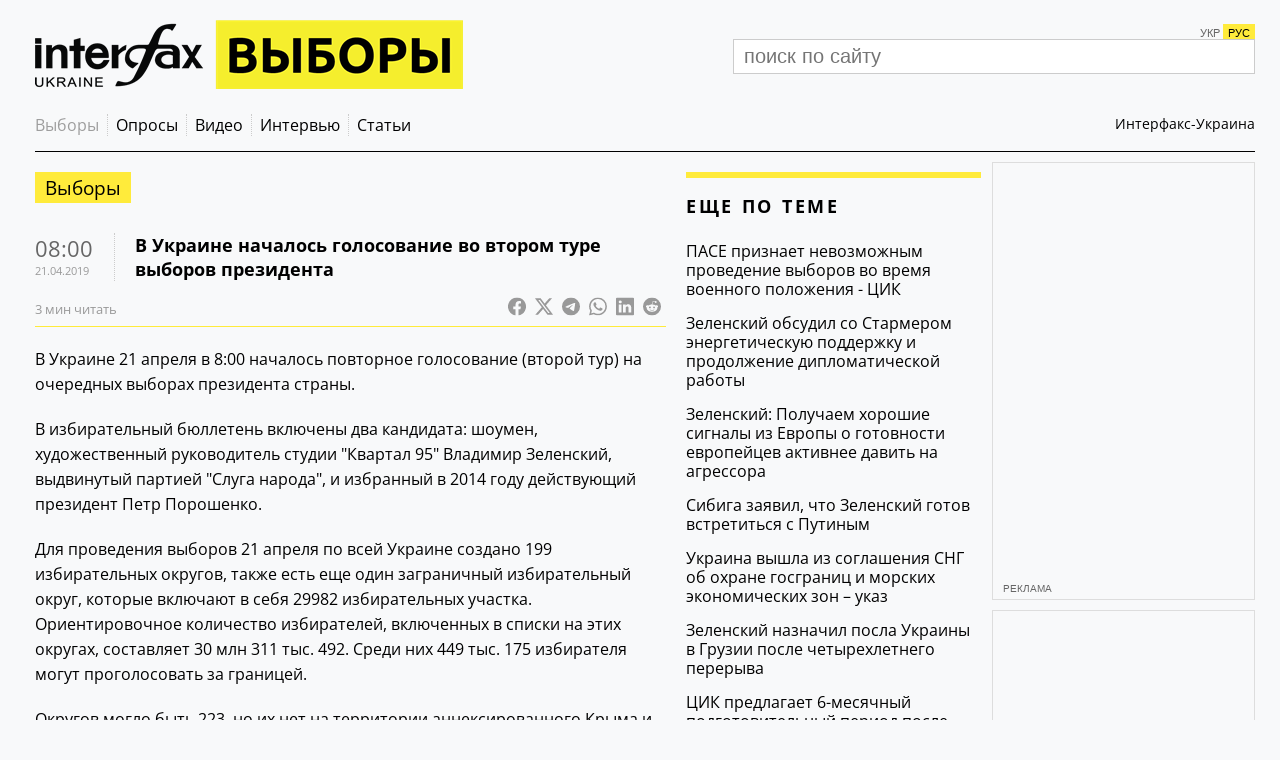

--- FILE ---
content_type: text/html; charset=utf-8
request_url: https://www.google.com/recaptcha/api2/aframe
body_size: 269
content:
<!DOCTYPE HTML><html><head><meta http-equiv="content-type" content="text/html; charset=UTF-8"></head><body><script nonce="0KzXX4ERk-QhCmASsi-v6Q">/** Anti-fraud and anti-abuse applications only. See google.com/recaptcha */ try{var clients={'sodar':'https://pagead2.googlesyndication.com/pagead/sodar?'};window.addEventListener("message",function(a){try{if(a.source===window.parent){var b=JSON.parse(a.data);var c=clients[b['id']];if(c){var d=document.createElement('img');d.src=c+b['params']+'&rc='+(localStorage.getItem("rc::a")?sessionStorage.getItem("rc::b"):"");window.document.body.appendChild(d);sessionStorage.setItem("rc::e",parseInt(sessionStorage.getItem("rc::e")||0)+1);localStorage.setItem("rc::h",'1769704083199');}}}catch(b){}});window.parent.postMessage("_grecaptcha_ready", "*");}catch(b){}</script></body></html>

--- FILE ---
content_type: application/x-javascript; charset=utf-8
request_url: https://servicer.idealmedia.io/688608/1?cmpreason=wvz&sessionId=697b8a93-1026e&sessionPage=1&sessionNumberWeek=1&sessionNumber=1&scale_metric_1=64.00&scale_metric_2=256.00&scale_metric_3=100.00&cbuster=1769704083907658689542&pvid=d1c37747-88c4-42ee-8f9e-17eb7b0f92eb&implVersion=17&lct=1763554860&mp4=1&ap=1&consentStrLen=0&wlid=050de337-014c-4090-b296-0a2fba889753&uniqId=13020&niet=4g&nisd=false&jsp=head&evt=%5B%7B%22event%22%3A1%2C%22methods%22%3A%5B1%2C2%5D%7D%2C%7B%22event%22%3A2%2C%22methods%22%3A%5B1%2C2%5D%7D%5D&pv=5&jsv=es6&dpr=1&hashCommit=cbd500eb&apt=2019-04-21T08%3A00%3A01%2B03%3A00&tfre=3337&w=240&h=548&tli=1&sz=240x132&szp=1,2,3,4&szl=1;2;3;4&cxurl=https%3A%2F%2Fru.interfax.com.ua%2Fnews%2Felection%2F582309.html&ref=&lu=https%3A%2F%2Fru.interfax.com.ua%2Fnews%2Felection%2F582309.html
body_size: 2010
content:
var _mgq=_mgq||[];
_mgq.push(["IdealmediaLoadGoods688608_13020",[
["prozoro.net.ua","11959056","1","Україна йде під воду: ці три міста зникнуть першими","Хоча Україна «схована» в глибині Євразії, може здатися, що проблема підвищення рівня світового океану внаслідок танення льодовиків нас не стосується. Однак це","0","","","","FvgRNPJtBngW8NXePDCFevcUZKIRLVSnFVSaf4qZsRpEOGQKqrwDG9zZ1YN0xGZsJP9NESf5a0MfIieRFDqB_KZYqVzCSd5s-3-NMY7DW0VqQN9X6SBExrYjhptKzflz",{"i":"https://s-img.idealmedia.io/n/11959056/90x90/102x0x371x371/aHR0cDovL2ltZ2hvc3RzLmNvbS90LzIwMjYtMDEvNTUyMDAxLzZkZjI1NTAxYzg3NDM2NzY0NWM0OTQyOGNkYmM4YTEyLmpwZw.webp?v=1769704083-qDl6msZSQFC8VN60WlGpv4qtuRN_6Nvt9JjicQHYiRA","l":"https://clck.idealmedia.io/pnews/11959056/i/3160/pp/1/1?h=FvgRNPJtBngW8NXePDCFevcUZKIRLVSnFVSaf4qZsRpEOGQKqrwDG9zZ1YN0xGZsJP9NESf5a0MfIieRFDqB_KZYqVzCSd5s-3-NMY7DW0VqQN9X6SBExrYjhptKzflz&utm_campaign=interfax.com.ua&utm_source=interfax.com.ua&utm_medium=referral&rid=7c532519-fd2f-11f0-b8b9-d404e6f97680&tt=Direct&att=3&afrd=296&iv=17&ct=1&gdprApplies=0&muid=q0t3rXp7Yls8&st=-300&mp4=1&h2=RGCnD2pppFaSHdacZpvmnsy2GX6xlGXVu7txikoXAu9kApNTXTADCUxIDol3FKO5zpSwCTRwppme7hac-lJkcw**","adc":[],"sdl":0,"dl":"","category":"Общество Украины","dbbr":1,"bbrt":0,"type":"e","media-type":"static","clicktrackers":[],"cta":"Читати далі","cdt":"","tri":"7c533a3b-fd2f-11f0-b8b9-d404e6f97680","crid":"11959056"}],
["glavcom.ua","11978777","1","Наречена Кулеби повідомила цікаву деталь про Єрмака","Наречена Кулеби Світлана Павелецька розповіла, що ексглава Офісу президента...","0","","","","FvgRNPJtBngW8NXePDCFeuXN1eEKlFARsRpvXoZ8OsnNsE-755AhdoQD_SjyO1OUJP9NESf5a0MfIieRFDqB_KZYqVzCSd5s-3-NMY7DW0V_8k9BEQJ1DbF3BvjC1DXI",{"i":"https://s-img.idealmedia.io/n/11978777/90x90/157x0x683x683/aHR0cDovL2ltZ2hvc3RzLmNvbS90LzIwMjYtMDEvNDI2NjQwL2RhMDJlOTNjZWMwZTA0YmM3ZjUyNDlhNThhYWVhNGNiLmpwZWc.webp?v=1769704083-7HDzDLydKQ29MtzGrYY5AfP0w2Ht3Odl-XZXgXkb3Xg","l":"https://clck.idealmedia.io/pnews/11978777/i/3160/pp/2/1?h=FvgRNPJtBngW8NXePDCFeuXN1eEKlFARsRpvXoZ8OsnNsE-755AhdoQD_SjyO1OUJP9NESf5a0MfIieRFDqB_KZYqVzCSd5s-3-NMY7DW0V_8k9BEQJ1DbF3BvjC1DXI&utm_campaign=interfax.com.ua&utm_source=interfax.com.ua&utm_medium=referral&rid=7c532519-fd2f-11f0-b8b9-d404e6f97680&tt=Direct&att=3&afrd=296&iv=17&ct=1&gdprApplies=0&muid=q0t3rXp7Yls8&st=-300&mp4=1&h2=RGCnD2pppFaSHdacZpvmnsy2GX6xlGXVu7txikoXAu9kApNTXTADCUxIDol3FKO5zpSwCTRwppme7hac-lJkcw**","adc":[],"sdl":0,"dl":"","category":"Политика Украины","dbbr":0,"bbrt":0,"type":"e","media-type":"static","clicktrackers":[],"cta":"Читати далі","cdt":"","tri":"7c533a43-fd2f-11f0-b8b9-d404e6f97680","crid":"11978777"}],
["znaj.ua","11970387","1","Стануть другим сортом: що готують ухилянтам після війни","Ветеран пояснив майбутнє чоловіків, які не пішли воювати","0","","","","FvgRNPJtBngW8NXePDCFevdvIKg3eWLFyQju2J-2K-c176jw8MIvtlBKJsljt6SrJP9NESf5a0MfIieRFDqB_KZYqVzCSd5s-3-NMY7DW0VIGRtE7pwkR1RIVeXE-Wgl",{"i":"https://s-img.idealmedia.io/n/11970387/90x90/207x0x825x825/aHR0cDovL2ltZ2hvc3RzLmNvbS90LzIwMjYtMDEvNDI2NjEyLzEyZDQwMTBhYTc2NDQ4NzM5ZDg4ZWE5NzViZDM2NzI3LnBuZw.webp?v=1769704083-Bt8xJXPUSm5KNGkAtkJYusieTkIrIo4KClPkAtvt6Hk","l":"https://clck.idealmedia.io/pnews/11970387/i/3160/pp/3/1?h=FvgRNPJtBngW8NXePDCFevdvIKg3eWLFyQju2J-2K-c176jw8MIvtlBKJsljt6SrJP9NESf5a0MfIieRFDqB_KZYqVzCSd5s-3-NMY7DW0VIGRtE7pwkR1RIVeXE-Wgl&utm_campaign=interfax.com.ua&utm_source=interfax.com.ua&utm_medium=referral&rid=7c532519-fd2f-11f0-b8b9-d404e6f97680&tt=Direct&att=3&afrd=296&iv=17&ct=1&gdprApplies=0&muid=q0t3rXp7Yls8&st=-300&mp4=1&h2=RGCnD2pppFaSHdacZpvmnsy2GX6xlGXVu7txikoXAu9kApNTXTADCUxIDol3FKO5zpSwCTRwppme7hac-lJkcw**","adc":[],"sdl":0,"dl":"","category":"Общество Украины","dbbr":0,"bbrt":0,"type":"e","media-type":"static","clicktrackers":[],"cta":"Читати далі","cdt":"","tri":"7c533a45-fd2f-11f0-b8b9-d404e6f97680","crid":"11970387"}],
["prozoro.net.ua","11949359","1","Що розкрилося про жінку, яка везла в гості італійця-українофоба","З'ясувалися подробиці про супутницю скандального італійця Рокко, який висловлював свою любов до Володимира Путіна і Росії дорогою в Україну і, в підсумку...","0","","","","FvgRNPJtBngW8NXePDCFergRhXpouX5Lkqxg5TBGy3xq1kA9p-Zvt84_P5_MPN24JP9NESf5a0MfIieRFDqB_KZYqVzCSd5s-3-NMY7DW0VTdwPyPK8iNKP2XgoRcyx5",{"i":"https://s-img.idealmedia.io/n/11949359/90x90/203x122x696x696/aHR0cDovL2ltZ2hvc3RzLmNvbS90LzIwMjYtMDEvNTUyMDAxLzFiZDk2ZDA0NzA0MjVmOWE5ZjIyNzI5YzA5ZDc3OGQ4LnBuZw.webp?v=1769704083-xHG3ThVfJpth5-tlOpPswWtCLKGK8Ta0Dw8TuzHveKg","l":"https://clck.idealmedia.io/pnews/11949359/i/3160/pp/4/1?h=FvgRNPJtBngW8NXePDCFergRhXpouX5Lkqxg5TBGy3xq1kA9p-Zvt84_P5_MPN24JP9NESf5a0MfIieRFDqB_KZYqVzCSd5s-3-NMY7DW0VTdwPyPK8iNKP2XgoRcyx5&utm_campaign=interfax.com.ua&utm_source=interfax.com.ua&utm_medium=referral&rid=7c532519-fd2f-11f0-b8b9-d404e6f97680&tt=Direct&att=3&afrd=296&iv=17&ct=1&gdprApplies=0&muid=q0t3rXp7Yls8&st=-300&mp4=1&h2=RGCnD2pppFaSHdacZpvmnsy2GX6xlGXVu7txikoXAu9kApNTXTADCUxIDol3FKO5zpSwCTRwppme7hac-lJkcw**","adc":[],"sdl":0,"dl":"","category":"Общество Украины","dbbr":1,"bbrt":0,"type":"e","media-type":"static","clicktrackers":[],"cta":"Читати далі","cdt":"","tri":"7c533a48-fd2f-11f0-b8b9-d404e6f97680","crid":"11949359"}],],
{"awc":{},"dt":"desktop","ts":"","tt":"Direct","isBot":1,"h2":"RGCnD2pppFaSHdacZpvmnsy2GX6xlGXVu7txikoXAu9kApNTXTADCUxIDol3FKO5zpSwCTRwppme7hac-lJkcw**","ats":0,"rid":"7c532519-fd2f-11f0-b8b9-d404e6f97680","pvid":"d1c37747-88c4-42ee-8f9e-17eb7b0f92eb","iv":17,"brid":32,"muidn":"q0t3rXp7Yls8","dnt":2,"cv":2,"afrd":296,"consent":true,"adv_src_id":14670}]);
_mgqp();
